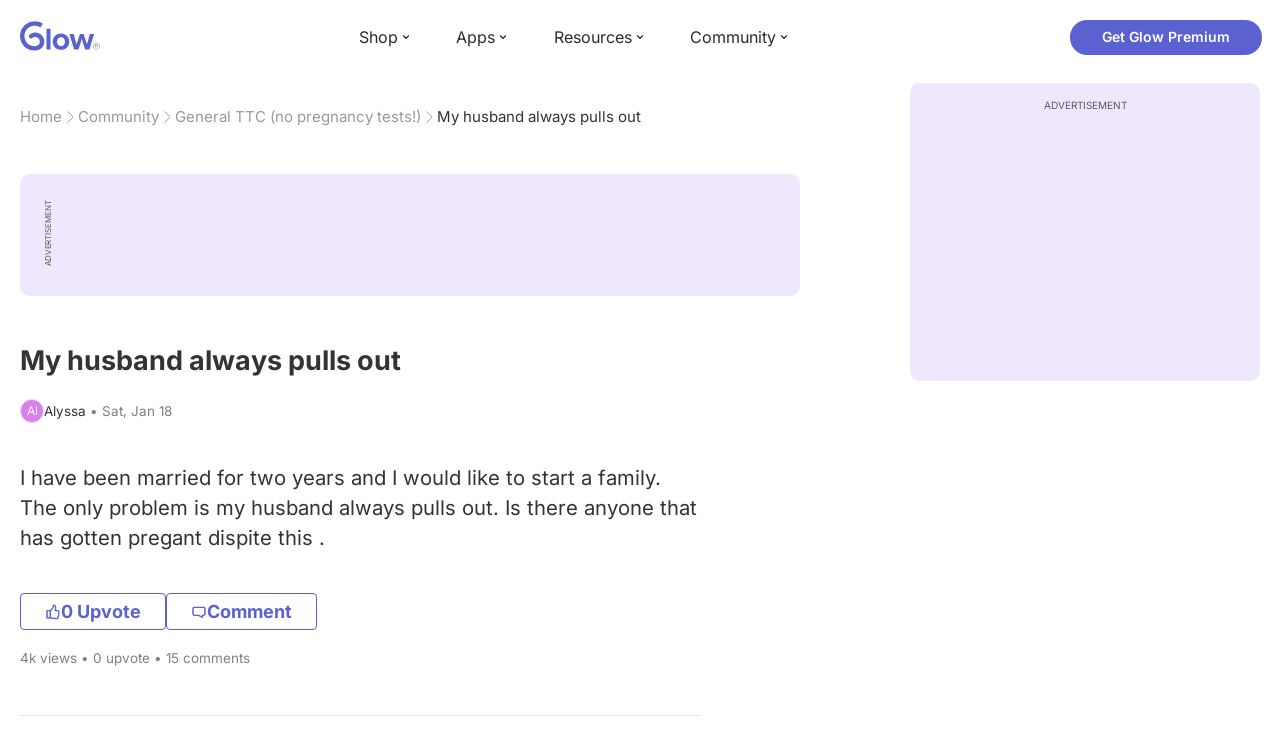

--- FILE ---
content_type: text/html; charset=utf-8
request_url: https://glowing.com/community/topic/1859/my-husband-always-pulls-out
body_size: 10750
content:

<!DOCTYPE html>
<!--[if lt IE 7]>      <html class="no-js lt-ie9 lt-ie8 lt-ie7"> <![endif]-->
<!--[if IE 7]>         <html class="no-js lt-ie9 lt-ie8"> <![endif]-->
<!--[if IE 8]>         <html class="no-js lt-ie9"> <![endif]-->
<!--[if gt IE 8]><!-->
<html lang="en" class="no-js"> <!--<![endif]-->
<head>
    <meta charset="utf-8">
    <meta http-equiv="X-UA-Compatible" content="IE=edge">
    <meta name="p:domain_verify" content="5c661ee65fb3ecb3a0a40b37dfc1afb7">
    <meta name="msapplication-TileColor" content="#9C82EE">

    <!-- SEO -->
    <title>My husband always pulls out - Glow Community</title>
<meta name="description" content="I have been married for two years and I would like to start a family. The only problem is my husband always pulls out. Is there anyone that has gotten pregant…" />
<link rel="canonical" href="https://glowing.com/community/topic/1859/my-husband-always-pulls-out" />
<meta name="og:type" content="article" />
<meta name="og:title" content="My husband always pulls out" />
<meta name="og:description" content="I have been married for two years and I would like to start a family. The only problem is my husband always pulls out. Is there anyone that has gotten pregant…" />
<meta name="og:image" content="/static/v3/img/website-preview.jpg" />
<meta name="og:url" content="/community/topic/1859/my-husband-always-pulls-out" />
<meta name="og:site_name" content="Glow" />
<meta name="twitter:card" content="summary" />
<meta name="twitter:title" content="My husband always pulls out" />
<meta name="twitter:site" content="@GlowHQ" />
<meta name="twitter:description" content="I have been married for two years and I would like to start a family. The only problem is my husband always pulls out. Is there anyone that has gotten pregant…" />
<meta name="twitter:image" content="/static/v3/img/website-preview.jpg" />
<meta name="twitter:app:name:iphone" content="Glow" />
<meta name="twitter:app:id:iphone" content="638021335" />
<meta name="twitter:app:url:iphone" content="/community/topic/1859/my-husband-always-pulls-out" />
<meta name="twitter:app:name:googleplay" content="Glow" />
<meta name="twitter:app:id:googleplay" content="com.glow.android" />
<meta name="twitter:app:url:googleplay" content="/community/topic/1859/my-husband-always-pulls-out" />


    <script type="application/ld+json">
{
    "@context": "https://schema.org",
    "@type": "BreadcrumbList",
    "itemListElement": [
        {
            "@type": "ListItem",
            "position": 1,
            "name": "Home",
            "item": "https://glowing.com"
        },
        {
            "@type": "ListItem",
            "position": 2,
            "name": "Community",
            "item": "https://glowing.com/community"
        },
        {
            "@type": "ListItem",
            "position": 3,
            "name": "General TTC (no pregnancy tests!)",
            "item": "https://www.glowing.com/community/group/1/general-ttc-no-pregnancy-tests"
        },
        {
            "@type": "ListItem",
            "position": 4,
            "name": "My husband always pulls out"
        }
    ]
}
    </script>

    


    <script type="application/ld+json">
{
    "name": "Glow",
    "url": "https://glowing.com",
    "sameAs": [
        "https://www.facebook.com/glow",
        "https://x.com/GlowHQ",
        "https://www.pinterest.com/glowhq/",
        "https://www.instagram.com/glowhq/",
        "https://en.wikipedia.org/wiki/Glow_(app)",
        "https://www.crunchbase.com/organization/glow",
        "https://www.linkedin.com/company/glow-inc/"
    ],
    "logo": {
        "url": "https://glowing.com/wp-content/uploads/2025/08/glow_logo.png",
        "contentUrl": "https://glowing.com/wp-content/uploads/2025/08/glow_logo.png",
        "width": 336,
        "height": 336,
        "caption": "Glow",
        "inLanguage": "en-US",
        "@type": "ImageObject",
        "@id": "https://glowing.com/#organizationLogo"
    },
    "image": {
        "url": "https://glowing.com/wp-content/uploads/2025/08/glow_logo.png",
        "contentUrl": "https://glowing.com/wp-content/uploads/2025/08/glow_logo.png",
        "width": 336,
        "height": 336,
        "caption": "Glow",
        "inLanguage": "en-US",
        "@type": "ImageObject",
        "@id": "https://glowing.com/#organizationLogo"
    },
    "@type": "Organization",
    "@id": "https://glowing.com/#organization",
    "@context": "https://schema.org"
}
    </script>

    


    <script type="application/ld+json">
{
    "headline": "My husband always pulls out",
    "text": "I have been married for two years and I would like to start a family. The only problem is my husband always pulls out. Is there anyone that has gotten pregant dispite this .",
    "url": "/community/topic/1859/my-husband-always-pulls-out",
    "image": null,
    "mainEntityOfPage": "/community/topic/1859/my-husband-always-pulls-out",
    "author": {
        "name": "Alyssa",
        "@type": "Person"
    },
    "datePublished": "2014-01-18T19:32:19Z",
    "dateModified": "2025-01-05T12:26:06Z",
    "interactionStatistic": [
        {
            "interactionType": {
                "type": "CommentAction"
            },
            "userInteractionCount": 12,
            "@type": "InteractionCounter"
        },
        {
            "interactionType": {
                "type": "LikeAction"
            },
            "userInteractionCount": 0,
            "@type": "InteractionCounter"
        }
    ],
    "comment": [
        {
            "text": "I've read that some women have DH ejaculate into a soft cup (instead cup) and put it in for a few hours. If he is TTC but set on pulling out, this could work. You could at least suggest it to gague his reaction.",
            "author": {
                "name": "Katie",
                "@type": "Person"
            },
            "datePublished": "2016-10-17T14:54:57Z",
            "dateModified": "2016-10-17T14:54:57Z",
            "interactionStatistic": [
                {
                    "interactionType": {
                        "type": "LikeAction"
                    },
                    "userInteractionCount": 1,
                    "@type": "InteractionCounter"
                }
            ],
            "@type": "Comment"
        },
        {
            "text": "My boyfriend and I used the withdrawal method for three years it worked for us. I thought something was wrong with me because I never got pregnant. In October we both decided to have a baby. I got my bfp on Wednesday we used opks and pre-seed. (Sn: I did not let him know about the pre-seed ) .",
            "author": {
                "name": "Tina",
                "@type": "Person"
            },
            "datePublished": "2016-05-12T04:04:01Z",
            "dateModified": "2016-05-12T04:04:01Z",
            "interactionStatistic": [
                {
                    "interactionType": {
                        "type": "LikeAction"
                    },
                    "userInteractionCount": 1,
                    "@type": "InteractionCounter"
                }
            ],
            "@type": "Comment"
        },
        {
            "text": "It sounds like he is politely telling you he's not ready...",
            "author": {
                "name": "Lauren",
                "@type": "Person"
            },
            "datePublished": "2025-01-05T12:26:06Z",
            "dateModified": "2025-01-05T12:26:06Z",
            "interactionStatistic": [
                {
                    "interactionType": {
                        "type": "LikeAction"
                    },
                    "userInteractionCount": 0,
                    "@type": "InteractionCounter"
                }
            ],
            "@type": "Comment"
        },
        {
            "text": "I have had friends who use the \"pulling out method \" as BC and it worked for them to prevent pregnancy, so if ttc I wouldn't pull out as that decreases your chances.",
            "author": {
                "name": "Olga",
                "@type": "Person"
            },
            "datePublished": "2017-12-20T07:12:51Z",
            "dateModified": "2017-12-20T07:12:51Z",
            "interactionStatistic": [
                {
                    "interactionType": {
                        "type": "LikeAction"
                    },
                    "userInteractionCount": 0,
                    "@type": "InteractionCounter"
                }
            ],
            "@type": "Comment"
        },
        {
            "text": "Yeah he does , we've had lots of talks. He just prefers to pull out , and he says that there always a chance I can get pregnant. He doesn't want it to be planned out . I don't think he understands that getting pregnant isn't as easy as people make it seem , and that it may take a few months. Any advice for getting him to understand",
            "author": {
                "name": "Alyssa",
                "@type": "Person"
            },
            "datePublished": "2015-05-02T18:42:30Z",
            "dateModified": "2015-05-02T18:42:30Z",
            "interactionStatistic": [
                {
                    "interactionType": {
                        "type": "LikeAction"
                    },
                    "userInteractionCount": 0,
                    "@type": "InteractionCounter"
                }
            ],
            "@type": "Comment"
        },
        {
            "text": "This is completely unethical and horrible and I'm really just joking. Time to give him a blowjob have him finish in your mouth and put it where it needs to go .... Seriously just kidding I don't have any children so I have not done this, pretty sure it could work. \u200b \u200bOn a serious note : \u200b \u200bI would just talk to him about it why would you want to have a baby with someone who don't want one",
            "author": {
                "name": "Amber",
                "@type": "Person"
            },
            "datePublished": "2014-04-14T20:46:24Z",
            "dateModified": "2014-04-14T20:46:24Z",
            "interactionStatistic": [
                {
                    "interactionType": {
                        "type": "LikeAction"
                    },
                    "userInteractionCount": 0,
                    "@type": "InteractionCounter"
                }
            ],
            "@type": "Comment"
        },
        {
            "text": "Are you TTC? And is he READY if you are TTC? Even if you both are ready he needs to understand that you can definatly let nature take it's course by not doing the whole CM check, opk testing, and bbt check. But that sperm still needs to be given the shot to get to the egg! It sounds like he may not be ready, or if he is and it's just a force of habit, maybe you should get on top? Good luck!",
            "author": {
                "name": "Sherri",
                "@type": "Person"
            },
            "datePublished": "2014-04-13T20:54:24Z",
            "dateModified": "2014-04-13T20:54:24Z",
            "interactionStatistic": [
                {
                    "interactionType": {
                        "type": "LikeAction"
                    },
                    "userInteractionCount": 0,
                    "@type": "InteractionCounter"
                }
            ],
            "@type": "Comment"
        },
        {
            "text": "Does he understand that tcc requires me not pull out? I'm confused by this. If he is actively trying, you need to remind him to not pull out. \u200b \u200bThere is still precum, and a chance to still conceive, but I would defiantly have a talk with him. Maybe this is his way of saying he isn't ready but isn't voicing it. I hope it works out, good luck!",
            "author": {
                "name": "Hazie",
                "@type": "Person"
            },
            "datePublished": "2014-04-13T20:21:32Z",
            "dateModified": "2014-04-13T20:21:32Z",
            "interactionStatistic": [
                {
                    "interactionType": {
                        "type": "LikeAction"
                    },
                    "userInteractionCount": 0,
                    "@type": "InteractionCounter"
                }
            ],
            "@type": "Comment"
        },
        {
            "text": "It sounds to me like maybe he's not 100% sure he wants to have a baby. I'm so I'm not more help but just because there's a chance doesn't mean it will happen. Look at all us ladies lol we're proof of that :/",
            "author": {
                "name": "Monica",
                "@type": "Person"
            },
            "datePublished": "2014-01-19T00:30:44Z",
            "dateModified": "2014-01-19T00:30:44Z",
            "interactionStatistic": [
                {
                    "interactionType": {
                        "type": "LikeAction"
                    },
                    "userInteractionCount": 0,
                    "@type": "InteractionCounter"
                }
            ],
            "@type": "Comment"
        },
        {
            "text": "Hmm... Maybe he doesnt fully understand how intricate the process is and how things have to be timed exactly right for conception to occur?? How long have yall been ttc?",
            "author": {
                "name": "J\u00ae",
                "@type": "Person"
            },
            "datePublished": "2014-01-18T23:49:29Z",
            "dateModified": "2014-01-18T23:49:29Z",
            "interactionStatistic": [
                {
                    "interactionType": {
                        "type": "LikeAction"
                    },
                    "userInteractionCount": 0,
                    "@type": "InteractionCounter"
                }
            ],
            "@type": "Comment"
        }
    ],
    "@type": "DiscussionForumPosting",
    "@context": "https://schema.org"
}
    </script>

    

    <!-- UI Metas -->
    <link href="https://cdn.glowing.com/web/build/favicon.ico" rel="icon"/>
<meta content="width=device-width,initial-scale=1,maximum-scale=1,user-scalable=no" name="viewport"/>
<meta content="#000000" name="theme-color"><style>@font-face{font-family:Inter;font-style:normal;font-weight:400;font-display:swap;src:url(/static/fonts/inter-400.woff2) format('woff2')}@font-face{font-family:Inter;font-style:normal;font-weight:500;font-display:swap;src:url(/static/fonts/inter-500.woff2) format('woff2')}@font-face{font-family:Inter;font-style:normal;font-weight:600;font-display:swap;src:url(/static/fonts/inter-600.woff2) format('woff2')}@font-face{font-family:Inter;font-style:normal;font-weight:700;font-display:swap;src:url(/static/fonts/inter-700.woff2) format('woff2')}:root{--gl-font-family:"Inter",-apple-system,BlinkMacSystemFont,Avenir Next,Avenir,Segoe UI,Helvetica Neue,Helvetica,Cantarell,Ubuntu,arial,sans-serif;--gl-color-success:#47C426;--gl-color-safe:var(--gl-color-success);--gl-color-failed:#FD4343;--gl-color-error:var(--gl-color-failed);--gl-color-dangerous:var(--gl-color-failed);--gl-color-primary:#5c61d2;--gl-breakpoint-xx-desktop:1400px;--gl-breakpoint-x-desktop:1200px;--gl-breakpoint-desktop:960px;--gl-breakpoint-tablet:768px;--gl-breakpoint-mobile:480px;--gl-size-content-width-large:1264px;--gl-size-content-width-medium:1040px;--gl-size-content-width-small:720px;--gl-size-gap-x-large:48px;--gl-size-gap-large:24px;--gl-size-gap-medium:16px;--gl-size-gap-small:12px;--gl-size-gap-x-small:8px;--gl-size-gap-1:4px;--gl-size-gap-2:8px;--gl-size-gap-3:12px;--gl-size-gap-4:16px;--gl-size-gap-5:24px;--gl-size-gap-6:32px;--gl-size-gap-7:40px;--gl-size-gap-8:48px;--gl-size-gap-9:56px;--gl-size-gap-10:64px;--gl-text-title-weight:600;--gl-text-title-primary-color:#333333;--gl-text-title-secondary-color:#5C5C5C;--gl-text-title-tertiary-color:#999999;--gl-text-title-lineHeight-large:1.1;--gl-text-title-size-large:2.5rem;--gl-text-title-lineHeight-medium:1.1;--gl-text-title-size-medium:2rem;--gl-text-title-lineHeight-small:1.1;--gl-text-title-size-small:1.5rem;--gl-text-subtitle-lineHeight:1.1;--gl-text-subtitle-size:1.5rem;--gl-text-subtitle-weight:400;--gl-text-body-lineHeight-x-large:1.5;--gl-text-body-size-x-large:1.5rem;--gl-text-body-lineHeight-large:1.5;--gl-text-body-size-large:1.125rem;--gl-text-body-lineHeight-medium:1.4285;--gl-text-body-size-medium:1rem;--gl-text-body-lineHeight-small:1.66666;--gl-text-body-size-small:0.875rem;--gl-text-body-size-x-small:0.75rem;--gl-text-body-primary-color:#333333;--gl-text-body-secondary-color:#5C5C5C;--gl-text-body-tertiary-color:#808080;--gl-text-body-danger-color:#FD4343;--gl-text-paragraph-lineHeight-x-large:1.5;--gl-text-paragraph-size-x-large:1.5rem;--gl-text-paragraph-lineHeight-large:1.5;--gl-text-paragraph-size-large:1.125rem;--gl-text-paragraph-lineHeight-medium:1.4285;--gl-text-paragraph-size-medium:1rem;--gl-text-paragraph-lineHeight-small:1.66666;--gl-text-paragraph-size-small:0.875rem;--gl-text-paragraph-primary-color:#333333;--gl-text-paragraph-secondary-color:#5C5C5C;--gl-text-paragraph-tertiary-color:#808080;--gl-btn-color-primary:var(--gl-color-primary);--gl-btn-color-secondary:#5C5C5C;--gl-btn-color-tertiary:#999999;--gl-btn-color-primary-gradient:linear-gradient(to right, #5F63CC, #DE9AE8);--gl-btn-border-width:1px;--gl-btn-title-line-height:1;--gl-btn-title-font-size:18px;--gl-btn-title-font-weight:700;--gl-btn-size-large-height:48px;--gl-btn-size-large-horizontal-padding:32px;--gl-btn-size-large-border-radius:24px;--gl-btn-size-medium-height:37px;--gl-btn-size-medium-horizontal-padding:24px;--gl-btn-size-medium-border-radius:19px;--gl-btn-size-small-height:30px;--gl-btn-size-small-horizontal-padding:16px;--gl-btn-size-small-border-radius:16px;--gl-btn-size-x-small-height:24px;--gl-btn-size-x-small-horizontal-padding:8px;--gl-btn-size-x-small-border-radius:12px;--gl-link-color-primary:var(--gl-color-primary);--gl-border-radius-small:4px;--gl-border-radius-medium:8px;--gl-border-radius-large:16px;--gl-border-radius-x-large:24px;--gl-border-radius-2x-large:32px;--gl-border-radius-3x-large:40px;--gl-border-radius-4x-large:48px;--gl-border-color-primary:var(--gl-color-primary);--gl-border-color-secondary:#E1E5E9}@media (min-width:768px){:root{--gl-size-gap-x-large:64px;--gl-size-gap-large:32px;--gl-size-gap-medium:24px;--gl-size-gap-small:16px;--gl-size-gap-x-small:12px;--gl-size-gap-1:8px;--gl-size-gap-2:16px;--gl-size-gap-3:24px;--gl-size-gap-4:32px;--gl-size-gap-5:40px;--gl-size-gap-6:48px;--gl-size-gap-7:56px;--gl-size-gap-8:64px;--gl-size-gap-9:72px;--gl-size-gap-10:80px}}*,::after,::before{box-sizing:border-box}html{touch-action:manipulation;font-size:16px}body{font-size:1rem;font-family:var(--gl-font-family);color:#333;-webkit-font-smoothing:antialiased;-moz-osx-font-smoothing:grayscale}button,input,select,textarea{font-size:inherit;font-family:inherit;color:#333}input[type=date]::-webkit-calendar-picker-indicator,input[type=date]::-webkit-clear-button,input[type=date]::-webkit-inner-spin-button{display:none}@media (min-width:960px){html{font-size:18px}}</style><link as="font" crossorigin="anonymous" href="/static/fonts/inter-400.woff2" rel="preload" type="font/woff2"/><link as="font" crossorigin="anonymous" href="/static/fonts/inter-500.woff2" rel="preload" type="font/woff2"/><link as="font" crossorigin="anonymous" href="/static/fonts/inter-600.woff2" rel="preload" type="font/woff2"/><link as="font" crossorigin="anonymous" href="/static/fonts/inter-700.woff2" rel="preload" type="font/woff2"/><link href="https://cdn.glowing.com/web/build/static/css/17.56bf95b1.chunk.css" rel="stylesheet"/></meta>


    <!-- Inject datas -->
    <script>
        window.__glow_csrf_token = "ImViMGFjZDcyODRlMTRjOWRmMTZmZWYzNjM3MzQzZWQ3Mzc0Nzk0MTYi.HF1BlA.nWkImunQPVe3p6WzpQdEQKQezcI";

        
        window.glCurrUser = undefined;
        

        
        window.__gl_page_init_data = {"replies": [{"author": {"bio": "26 y.o. TTC #1 since Jan `14. Took out last nuva ring Nov. `13.", "first_name": "Katie", "profile_image": "https://pic-dyn.glowing.com/hZgwG-7w06_5y3awnuy-b__2k8s=/64x64/https://asset-cf-cdn.glowing.com/profile/d52b42c19db7c1f775ae4578fe9e989b.jpg"}, "blur_images": false, "br_purchase_uuid": null, "content": "I\u0027ve read that some women have \u003ca href=\"https://glowing.com/community/knowledge/term/DH\"\u003eDH\u003c/a\u003e ejaculate into a soft cup (instead cup) and put it in for a few hours. If he is TTC but set on pulling out, this could work. You could at least suggest it to gague his reaction.", "count_dislikes": 0, "count_likes": 1, "count_replies": 0, "disliked": false, "flags": 0, "id": "136991", "is_anonymous": 0, "liked": false, "low_rating": false, "product_link": null, "product_platform_title": null, "product_title": null, "replies": [], "reply_to": 0, "stickers": [], "str_time_created": "Mon, Apr 14 2014", "time_created": 1397446683, "time_modified": 1476716097, "time_removed": 0, "topic_id": 1859, "user_id": 72057594037996287}, {"author": {"bio": "", "first_name": "Tina", "profile_image": "https://pic-dyn.glowing.com/eUXS5bAcLePHbaXfNWYX-zyhwj0=/64x64/https://asset-cf-cdn.glowing.com/profile/907624d0f916984e777ea2002c3eb4c3.jpg"}, "blur_images": false, "br_purchase_uuid": null, "content": "My boyfriend and I used the withdrawal method for three years it worked for us. I thought something was wrong with me because I never got pregnant. In October we both decided to have a baby. I got my \u003ca href=\"https://glowing.com/community/knowledge/term/BFP\"\u003ebfp\u003c/a\u003e on Wednesday we used opks and pre-seed. (Sn: I did not let him know about the pre-seed ) .", "count_dislikes": 0, "count_likes": 1, "count_replies": 0, "disliked": false, "flags": 0, "id": "15455", "is_anonymous": 0, "liked": false, "low_rating": false, "product_link": null, "product_platform_title": null, "product_title": null, "replies": [], "reply_to": 0, "stickers": [], "str_time_created": "Sun, Jan 19 2014", "time_created": 1390101618, "time_modified": 1463025841, "time_removed": 0, "topic_id": 1859, "user_id": 72057594037999953}, {"author": {"bio": "Labor and delivery nurse. Wife. Mama.", "first_name": "Lauren", "profile_image": "https://pic-dyn.glowing.com/C6oQu12pq0tiC3Z4sp658KvsGQI=/64x64/https://asset-cf-cdn.glowing.com/profile/55bb544b682c33393c6a15ce6d19b811.jpg"}, "blur_images": false, "br_purchase_uuid": null, "content": "It sounds like he is politely telling you he\u0027s not ready...", "count_dislikes": 0, "count_likes": 0, "count_replies": 0, "disliked": false, "flags": 0, "id": "16141", "is_anonymous": 0, "liked": false, "low_rating": false, "product_link": null, "product_platform_title": null, "product_title": null, "replies": [], "reply_to": 0, "stickers": [], "str_time_created": "Mon, Jan 20 2014", "time_created": 1390226647, "time_modified": 1736079966, "time_removed": 0, "topic_id": 1859, "user_id": 59439}, {"author": {"bio": "", "first_name": "Olga", "profile_image": ""}, "blur_images": false, "br_purchase_uuid": null, "content": "I have had friends who use the \"pulling out method \" as BC and it worked for them to prevent pregnancy, so if ttc I wouldn\u0027t pull out as that decreases your chances.", "count_dislikes": 0, "count_likes": 0, "count_replies": 0, "disliked": false, "flags": 0, "id": "16001", "is_anonymous": 0, "liked": false, "low_rating": false, "product_link": null, "product_platform_title": null, "product_title": null, "replies": [], "reply_to": 0, "stickers": [], "str_time_created": "Mon, Jan 20 2014", "time_created": 1390198426, "time_modified": 1513753971, "time_removed": 0, "topic_id": 1859, "user_id": 72057594037992811}, {"author": {"bio": "", "first_name": "Alyssa", "profile_image": "https://pic-dyn.glowing.com/CVMMK95CUzMR234CTCRvO6w6Bqg=/64x64/https://asset-cf-cdn.glowing.com/profile/6feaef900fe161c0dcbbb6e2c10ace33.jpg"}, "blur_images": false, "br_purchase_uuid": null, "content": "Yeah he does , we\u0027ve had lots of talks. He just prefers to pull out , and he says that there always a chance I can get pregnant. He doesn\u0027t want it to be planned out . I don\u0027t think he understands that getting pregnant isn\u0027t as easy as people make it seem , and that it may take a few months. Any advice for getting him to understand", "count_dislikes": 0, "count_likes": 0, "count_replies": 1, "disliked": false, "flags": 0, "id": "15279", "is_anonymous": 0, "liked": false, "low_rating": false, "product_link": null, "product_platform_title": null, "product_title": null, "replies": [{"author": {"bio": "", "first_name": "Hazie", "profile_image": ""}, "blur_images": false, "br_purchase_uuid": null, "content": "Maybe make an appt with him and your doc so he understands the act of TTC and how important those sperm are.", "count_dislikes": 0, "count_likes": 0, "count_replies": 0, "flags": 0, "id": "136409", "is_anonymous": 0, "low_rating": false, "product_link": null, "product_platform_title": null, "product_title": null, "reply_to": 15279, "str_time_created": "Sun, Apr 13 2014", "time_created": 1397420578, "time_modified": 1397420578, "time_removed": 0, "topic_id": 1859, "user_id": 72057594037982225}], "reply_to": 0, "stickers": [], "str_time_created": "Sat, Jan 18 2014", "subreplies_preview": [{"author": {"bio": "", "first_name": "Hazie", "profile_image": ""}, "blur_images": false, "br_purchase_uuid": null, "content": "Maybe make an appt with him and your doc so he understands the act of TTC and how important those sperm are.", "count_dislikes": 0, "count_likes": 0, "count_replies": 0, "flags": 0, "id": "136409", "low_rating": false, "product_link": null, "product_platform_title": null, "product_title": null, "reply_to": 15279, "str_time_created": "Sun, Apr 13 2014", "time_created": 1397420578, "time_modified": 1397420578, "time_removed": 0, "topic_id": 1859, "user_id": 72057594037982225}], "time_created": 1390078880, "time_modified": 1430592150, "time_removed": 0, "topic_id": 1859, "user_id": 72057594038000099}, {"author": {"bio": "", "first_name": "Amber", "profile_image": ""}, "blur_images": false, "br_purchase_uuid": null, "content": "This is completely unethical and horrible and I\u0027m really just joking. Time to give\u00a0\u003cspan\u003e\u00a0him a blowjob have him finish in your mouth and put it where it needs to go .... Seriously just kidding I don\u0027t have any children so I have not done this, \u00a0pretty sure it could work.\u003c/span\u003e\u003cdiv\u003e\u003cdiv\u003e\u200b\u003c/div\u003e\u003cdiv\u003e\u003cdiv\u003e\u200bOn a serious note :\u00a0\u003c/div\u003e\u003cdiv\u003e\u003cspan\u003e\u200b\u003c/span\u003e\u00a0\u003c/div\u003e\u003c/div\u003e\u003cdiv\u003e\u003cspan\u003e\u200bI would just talk to him about it why would you want to have a baby with someone who don\u0027t want one\u003c/span\u003e\u00a0\u003c/div\u003e\u003c/div\u003e", "count_dislikes": 0, "count_likes": 0, "count_replies": 2, "disliked": false, "flags": 0, "id": "136331", "is_anonymous": 0, "liked": false, "low_rating": false, "product_link": null, "product_platform_title": null, "product_title": null, "replies": [{"author": {"bio": "", "first_name": "Amber", "profile_image": ""}, "blur_images": false, "br_purchase_uuid": null, "content": "You probably have just as much chance is it not getting up there at all lol", "count_dislikes": 0, "count_likes": 0, "count_replies": 0, "flags": 0, "id": "138275", "is_anonymous": 0, "low_rating": false, "product_link": null, "product_platform_title": null, "product_title": null, "reply_to": 136331, "str_time_created": "Mon, Apr 14 2014", "time_created": 1397508384, "time_modified": 1397508384, "time_removed": 0, "topic_id": 1859, "user_id": 72057594038055487}, {"author": {"bio": "Still waiting for our baby.", "first_name": "Karolina", "profile_image": "https://pic-dyn.glowing.com/qwBU0IaCKohiYLJ426hL-Sx92sA=/64x64/https://asset-cf-cdn.glowing.com/profile/2a82ac9ef7ab2382cf4bc08469028322.jpg"}, "blur_images": false, "br_purchase_uuid": null, "content": "Saliva kills sperm. So I wouldn\u0027t suggest that.", "count_dislikes": 0, "count_likes": 0, "count_replies": 0, "flags": 0, "id": "137159", "is_anonymous": 0, "low_rating": false, "product_link": null, "product_platform_title": null, "product_title": null, "reply_to": 136331, "str_time_created": "Mon, Apr 14 2014", "time_created": 1397456684, "time_modified": 1397456684, "time_removed": 0, "topic_id": 1859, "user_id": 72339}], "reply_to": 0, "stickers": [], "str_time_created": "Sun, Apr 13 2014", "subreplies_preview": [{"author": {"bio": "", "first_name": "Amber", "profile_image": ""}, "blur_images": false, "br_purchase_uuid": null, "content": "You probably have just as much chance is it not getting up there at all lol", "count_dislikes": 0, "count_likes": 0, "count_replies": 0, "flags": 0, "id": "138275", "low_rating": false, "product_link": null, "product_platform_title": null, "product_title": null, "reply_to": 136331, "str_time_created": "Mon, Apr 14 2014", "time_created": 1397508384, "time_modified": 1397508384, "time_removed": 0, "topic_id": 1859, "user_id": 72057594038055487}, {"author": {"bio": "Still waiting for our baby.", "first_name": "Karolina", "profile_image": "https://pic-dyn.glowing.com/qwBU0IaCKohiYLJ426hL-Sx92sA=/64x64/https://asset-cf-cdn.glowing.com/profile/2a82ac9ef7ab2382cf4bc08469028322.jpg"}, "blur_images": false, "br_purchase_uuid": null, "content": "Saliva kills sperm. So I wouldn\u0027t suggest that.", "count_dislikes": 0, "count_likes": 0, "count_replies": 0, "flags": 0, "id": "137159", "low_rating": false, "product_link": null, "product_platform_title": null, "product_title": null, "reply_to": 136331, "str_time_created": "Mon, Apr 14 2014", "time_created": 1397456684, "time_modified": 1397456684, "time_removed": 0, "topic_id": 1859, "user_id": 72339}], "time_created": 1397417242, "time_modified": 1397508384, "time_removed": 0, "topic_id": 1859, "user_id": 72057594038055487}, {"author": {"bio": "With the help of Glow, now pregnant with my third and final baby! :)", "first_name": "Sherri", "profile_image": "https://pic-dyn.glowing.com/hB5Fb8U0NHwtjXJ7rOC-g8kZd9o=/64x64/https://asset-cf-cdn.glowing.com/profile/eeaf7d4c7b3bb4d5e414bd298bef430b.jpg"}, "blur_images": false, "br_purchase_uuid": null, "content": "Are you TTC? And is he READY if you are TTC? Even if you both are ready he needs to understand that you can definatly let nature take it\u0027s course by not doing the whole CM check, \u003ca href=\"https://glowing.com/shop/product/glow-ovulation-test-strips\"\u003eopk\u003c/a\u003e testing, and bbt check. But that sperm still needs to be given the shot to get to the egg! It sounds like he may not be ready, or if he is and it\u0027s just a force of habit, maybe you should get on top? Good luck!", "count_dislikes": 0, "count_likes": 0, "count_replies": 0, "disliked": false, "flags": 0, "id": "136487", "is_anonymous": 0, "liked": false, "low_rating": false, "product_link": null, "product_platform_title": null, "product_title": null, "replies": [], "reply_to": 0, "stickers": [], "str_time_created": "Sun, Apr 13 2014", "time_created": 1397422464, "time_modified": 1397422464, "time_removed": 0, "topic_id": 1859, "user_id": 72057594037991255}, {"author": {"bio": "", "first_name": "Hazie", "profile_image": ""}, "blur_images": false, "br_purchase_uuid": null, "content": "Does he understand that tcc requires me not pull out? I\u0027m confused by this. If he is actively trying, you need to remind him to not pull out.\u003cdiv\u003e\u003cdiv\u003e\u200b\u003c/div\u003e\u003cdiv\u003e\u200bThere is still precum, and a chance to still conceive, but I would defiantly have a talk with him. Maybe this is his way of saying he isn\u0027t ready but isn\u0027t voicing it. I hope it works out, good luck!\u00a0\u003c/div\u003e\u003c/div\u003e", "count_dislikes": 0, "count_likes": 0, "count_replies": 0, "disliked": false, "flags": 0, "id": "136403", "is_anonymous": 0, "liked": false, "low_rating": false, "product_link": null, "product_platform_title": null, "product_title": null, "replies": [], "reply_to": 0, "stickers": [], "str_time_created": "Sun, Apr 13 2014", "time_created": 1397420492, "time_modified": 1397420492, "time_removed": 0, "topic_id": 1859, "user_id": 72057594037982225}, {"author": {"bio": "I`m a 30 year old military wife and mother to our 9 year old son, Rylan and daughter, Maci who is 4.", "first_name": "Monica", "profile_image": "https://pic-dyn.glowing.com/u4pqAPn0aYQ9ADpuokjnJpG18EU=/64x64/https://asset-cf-cdn.glowing.com/profile/8f119736ff5667234d3a982ea21e1a1a.jpg"}, "blur_images": false, "br_purchase_uuid": null, "content": "It sounds to me like maybe he\u0027s not 100% sure he wants to have a baby. I\u0027m so I\u0027m not more help but just because there\u0027s a chance doesn\u0027t mean it will happen. Look at all us ladies lol we\u0027re proof of that :/", "count_dislikes": 0, "count_likes": 0, "count_replies": 0, "disliked": false, "flags": 0, "id": "15387", "is_anonymous": 0, "liked": false, "low_rating": false, "product_link": null, "product_platform_title": null, "product_title": null, "replies": [], "reply_to": 0, "stickers": [], "str_time_created": "Sun, Jan 19 2014", "time_created": 1390091444, "time_modified": 1390091444, "time_removed": 0, "topic_id": 1859, "user_id": 53917}, {"author": {"bio": "", "blur_images": true, "first_name": "J\u00ae", "profile_image": ""}, "blur_images": true, "br_purchase_uuid": null, "content": "Hmm... Maybe he doesnt fully understand how intricate the process is and how things have to be timed exactly right for conception to occur?? How long have yall been ttc?", "count_dislikes": 0, "count_likes": 0, "count_replies": 0, "disliked": false, "flags": 0, "id": "15367", "is_anonymous": 0, "liked": false, "low_rating": false, "product_link": null, "product_platform_title": null, "product_title": null, "replies": [], "reply_to": 0, "stickers": [], "str_time_created": "Sat, Jan 18 2014", "time_created": 1390088969, "time_modified": 1390088969, "time_removed": 0, "topic_id": 1859, "user_id": 25795}], "topic": {"author": {"bio": "", "first_name": "Alyssa", "profile_image": "https://pic-dyn.glowing.com/CVMMK95CUzMR234CTCRvO6w6Bqg=/64x64/https://asset-cf-cdn.glowing.com/profile/6feaef900fe161c0dcbbb6e2c10ace33.jpg", "short_name": "Al"}, "blur_images": false, "br_uuid": null, "can_access": 1, "category_id": 1, "content": "I have been married for two years and I would like to start a family. The only problem is my husband always pulls out. Is there anyone that has gotten pregant dispite this .\u00a0", "content_img_thumbnail_256": {}, "count": 0, "count_dislikes": 0, "count_hint": "", "count_likes": 0, "count_replies": 15, "count_subreplies": 3, "desc": "I have been married for two years and I would like to start a family. The...", "disable_ads": false, "disable_comment": 0, "disliked": false, "extracted_images": [], "featured_topic_id": null, "flags": 0, "goods_uuid_list": null, "group": {"admin_only": false, "category": {"background_color": "#5b65cf", "category_color": 5989839, "description": "Join groups to discuss everything from cycle-tracking, tips and tricks for getting pregnant, to IVF and beyond.", "id": 1, "name": "Glow", "short_desc": "Trying to Conceive"}, "category_color": "#5b65cf", "category_id": 1, "color": "#5b65cf", "creator_id": 318085, "creator_name": "Glow", "description": "Everything TTC: Questions, answers, and support!", "flags": 49166, "id": "1", "image": "https://asset-cf-cdn.glowing.com/forum/group/256x256/d0978ef0f45c668b0ca1fd490f02bb7f.jpg", "indexable": 1, "members": 5398280, "members_display": "5m+", "name": "General TTC (no pregnancy tests!)", "slug": "general-ttc-no-pregnancy-tests", "subscribed": false, "thumbnail_64": "https://pic-dyn.glowing.com/-txfuejtkCCORv7daHrs4lXNQSI=/64x64/https://asset-cf-cdn.glowing.com/forum/group/256x256/d0978ef0f45c668b0ca1fd490f02bb7f.jpg", "time_created": 1406536167, "time_modified": 1612731257, "time_removed": 0, "url": "https://www.glowing.com/community/group/1/general-ttc-no-pregnancy-tests"}, "group_id": 1, "id": "1859", "image": null, "is_anonymous": 0, "is_countable": 0, "is_locked": 0, "is_photo": 0, "is_pinned": 0, "is_poll": 0, "is_post": true, "is_tmi": 0, "last_reply_time": 1397554041, "liked": false, "low_rating": false, "next_topic": {"br_uuid": null, "category_id": 1, "content": "I\u0027ve got PCOS and my periods are starting to come more regular with clomid and metforim the past two months have been 28 day cycles and normally around day 19 my nipples are really sore, I\u0027ve not got that this month and I\u0027ve had a positive ovulation kit, I\u0027m feeling bloated from just under my breasts and feels like my tummy has down 100 sit ups lol, also had really heavy nose bleed out of the blue, any one else experienced this ? X", "content_img_thumbnail_256": {}, "count_dislikes": 0, "count_likes": 0, "count_replies": 0, "count_subreplies": 0, "flags": 0, "goods_uuid_list": null, "group_id": 1, "id": 1863, "image": null, "last_reply_time": 1390077582, "reply_user_id": 0, "show_as_br_story": null, "stickers": [], "tags": [], "thumbnail": null, "time_created": 1390077582, "time_modified": 1390077582, "time_removed": 0, "title": "Anyone on calendar day 22?", "url": "https://glowing.com/community/topic/1863/anyone-on-calendar-day-22", "url_abstract": "", "url_icon": null, "url_path": null, "url_title": "", "user_id": 64807, "video_length": 0, "video_url": null}, "posted_by_admin": false, "premium": 0, "previous_topic": {"br_uuid": null, "category_id": 1, "content": "\u003cimg src=\"https://asset-cf-cdn.glowing.com/forum/097b30b334e819a1b41e2d7b34aa185a.jpg\"\u003e\u200b\u003cimg src=\"https://asset-cf-cdn.glowing.com/forum/a20cec3be11b3e62a1652fe63e8c5909.jpg\"\u003e", "content_img_thumbnail_256": {"-8938213157178483137": "https://pic-dyn.glowing.com/DMFI7UXHDCokchAL8Q8ZSpF30Hw=/256x256/https://asset-cf-cdn.glowing.com/forum/097b30b334e819a1b41e2d7b34aa185a.jpg", "2198710206228775570": "https://pic-dyn.glowing.com/jYvfbOizic3XGc5SrI7sxH2-kKc=/256x256/https://asset-cf-cdn.glowing.com/forum/a20cec3be11b3e62a1652fe63e8c5909.jpg"}, "count_dislikes": 0, "count_likes": 0, "count_replies": 3, "count_subreplies": 0, "flags": 0, "goods_uuid_list": null, "group_id": 1, "id": 1857, "image": null, "last_reply_time": 1390078035, "reply_user_id": 72057594037999105, "show_as_br_story": null, "stickers": [], "tags": [], "thumbnail": null, "time_created": 1390070403, "time_modified": 1390078035, "time_removed": 0, "title": "Test #2!!", "url": "https://glowing.com/community/topic/1857/test-2", "url_abstract": "", "url_icon": null, "url_path": null, "url_title": "", "user_id": 72057594037999105, "video_length": 0, "video_url": null}, "reply_user_id": 72057594038022983, "share_url": "https://glow.onelink.me/ijiM?af_xp=referral\u0026pid=User_invite\u0026c=hare_community_topic\u0026deep_link_value=%2Fcommunity%2Ftopic%2F1859\u0026af_og_title=My+husband+always+pulls+out\u0026af_og_description=I+have+been+married+for+two+years+and+I+would+like+to+start+a+family.+The+only+problem+is+my+husband+always+pulls+out.+Is+there+anyone+that+has+gotten+pregant%E2%80%A6\u0026af_og_image=https%3A%2F%2Fglowing.com%2Fwp-content%2Fuploads%2F2023%2F06%2FSite-Logo.png\u0026af_web_dp=https%3A%2F%2Fglowing.com%2F%2Fcommunity%2Ftopic%2F1859", "short_content": "I have been married for two years and I would like to start a family. The only problem is my...", "show_as_br_story": null, "slug": "my-husband-always-pulls-out", "slug_title": "my-husband-always-pulls-out", "stickers": [], "str_time_created": "Sat, Jan 18", "tags": [], "tags_v2": [], "thumbnail": null, "time_created": 1390073539, "time_modified": 1736079966, "time_removed": 0, "title": "My husband always pulls out", "total_votes": 0, "ttc": "ttc", "url": "https://glowing.com/community/topic/1859/my-husband-always-pulls-out", "url_abstract": "", "url_icon": null, "url_path": null, "url_title": "", "user_id": 72057594038000099, "video_length": 0, "video_url": null, "views_cnt": 4416, "views_cnt_str": "4.4k"}};
        

        
    </script>

    <script src="/dy/web-components.js"></script>
    <script src="/dy/3rd_lib_entry.js"></script>
    
    <script type="text/javascript">
        window._mNHandle = window._mNHandle || {};
        window._mNHandle.queue = window._mNHandle.queue || [];
        medianet_versionId = "3121199";
    </script>
    <script src="https://contextual.media.net/dmedianet.js?cid=8CU5KDU87" async="async"></script>

</head>

<body>

<gl-header></gl-header>


<div id="root"></div>

<script>!function(e){function t(t){for(var n,c,f=t[0],u=t[1],d=t[2],l=0,p=[];l<f.length;l++)c=f[l],Object.prototype.hasOwnProperty.call(o,c)&&o[c]&&p.push(o[c][0]),o[c]=0;for(n in u)Object.prototype.hasOwnProperty.call(u,n)&&(e[n]=u[n]);for(i&&i(t);p.length;)p.shift()();return a.push.apply(a,d||[]),r()}function r(){for(var e,t=0;t<a.length;t++){for(var r=a[t],n=!0,f=1;f<r.length;f++){var u=r[f];0!==o[u]&&(n=!1)}n&&(a.splice(t--,1),e=c(c.s=r[0]))}return e}var n={},o={14:0},a=[];function c(t){if(n[t])return n[t].exports;var r=n[t]={i:t,l:!1,exports:{}};return e[t].call(r.exports,r,r.exports,c),r.l=!0,r.exports}c.e=function(e){var t=[],r=o[e];if(0!==r)if(r)t.push(r[2]);else{var n=new Promise((function(t,n){r=o[e]=[t,n]}));t.push(r[2]=n);var a,f=document.createElement("script");f.charset="utf-8",f.timeout=120,c.nc&&f.setAttribute("nonce",c.nc),f.src=function(e){return c.p+"static/js/"+({}[e]||e)+"."+{0:"6c8b4fae",1:"3d4acde8",2:"24696cdc",3:"fa25d1db",4:"de3eb162",5:"de723986",6:"bd10a926",7:"58aeeae7",8:"b922a365",9:"8161808c",10:"11c4da6e",11:"f92e2f66",12:"0f90e299",15:"ff963fd0",16:"2ec2e52a",18:"40f6e07b",19:"17bb3c92",20:"c552ad1e",21:"a0dfca3c",22:"7ee45a3d",23:"bfbb5298",24:"2514fa51",25:"d7ae8a2d",26:"c7b9af54",27:"298e55ae",28:"3517ec48",29:"8922cd91",30:"bf4f4c86",31:"909dd5c5",32:"968f90ee",33:"32578dbf",34:"f30843f2",35:"a3c42e29",36:"2f83c597",37:"83cbf1e4",38:"4b40e695",39:"50e365e2",40:"95408e98",41:"196e441d",42:"6d378864",43:"d7877404",44:"49cc7b37",45:"6793840f",46:"4ccefd5e",47:"6e97148b",48:"5e5014a3",49:"ddd462ee",50:"0fad6e99",51:"180cb57d",52:"8b4932b4",53:"9854b930"}[e]+".chunk.js"}(e);var u=new Error;a=function(t){f.onerror=f.onload=null,clearTimeout(d);var r=o[e];if(0!==r){if(r){var n=t&&("load"===t.type?"missing":t.type),a=t&&t.target&&t.target.src;u.message="Loading chunk "+e+" failed.\n("+n+": "+a+")",u.name="ChunkLoadError",u.type=n,u.request=a,r[1](u)}o[e]=void 0}};var d=setTimeout((function(){a({type:"timeout",target:f})}),12e4);f.onerror=f.onload=a,document.head.appendChild(f)}return Promise.all(t)},c.m=e,c.c=n,c.d=function(e,t,r){c.o(e,t)||Object.defineProperty(e,t,{enumerable:!0,get:r})},c.r=function(e){"undefined"!=typeof Symbol&&Symbol.toStringTag&&Object.defineProperty(e,Symbol.toStringTag,{value:"Module"}),Object.defineProperty(e,"__esModule",{value:!0})},c.t=function(e,t){if(1&t&&(e=c(e)),8&t)return e;if(4&t&&"object"==typeof e&&e&&e.__esModule)return e;var r=Object.create(null);if(c.r(r),Object.defineProperty(r,"default",{enumerable:!0,value:e}),2&t&&"string"!=typeof e)for(var n in e)c.d(r,n,function(t){return e[t]}.bind(null,n));return r},c.n=function(e){var t=e&&e.__esModule?function(){return e.default}:function(){return e};return c.d(t,"a",t),t},c.o=function(e,t){return Object.prototype.hasOwnProperty.call(e,t)},c.p="https://cdn.glowing.com/web/build/",c.oe=function(e){throw console.error(e),e};var f=this["webpackJsonpreact-app-demo-ts"]=this["webpackJsonpreact-app-demo-ts"]||[],u=f.push.bind(f);f.push=t,f=f.slice();for(var d=0;d<f.length;d++)t(f[d]);var i=u;r()}([])</script>
<script src="https://cdn.glowing.com/web/build/static/js/17.be45ba68.chunk.js"></script>
<script src="https://cdn.glowing.com/web/build/static/js/main.1ecefc39.chunk.js"></script>



</body>
</html>